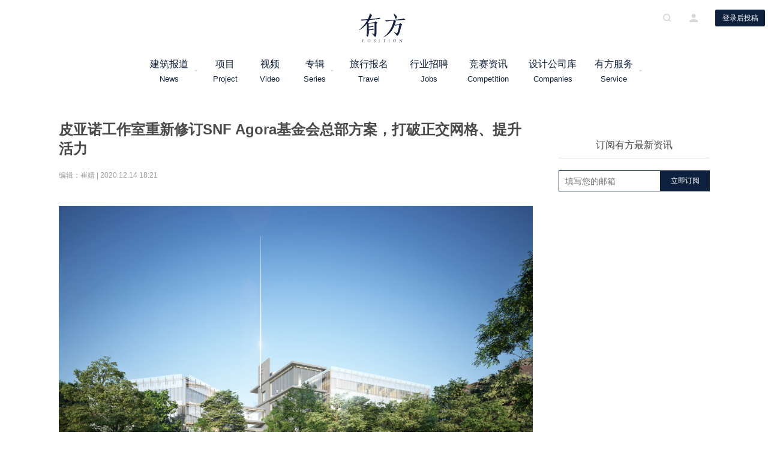

--- FILE ---
content_type: text/html; charset=UTF-8
request_url: https://www.archiposition.com/items/20201214042238
body_size: 14880
content:
<!DOCTYPE html>
<html lang="zh-CN" class="no-js no-svg Lintvo">
<head>
<meta charset="UTF-8">
<meta name="description" content="有方，做最好的建筑文化机构。主要业务包括媒体、旅行、空间研究、策划、策展、出版等。邮件：info@archiposition.com">
<meta name="keywords" content="有方, 有方空间, 建筑旅行, 建筑新闻, 游学旅行, 建筑招聘, 建筑资讯, 招标竞赛, 高品质建筑门户">
<meta name="generator" content="archiposition.com">
<meta name="author" content="Dianzhantech, Lintvo">
<meta http-equiv="X-UA-Compatible" content="IE=edge,chrome=1">
<meta name="application-name" content="有方">
<meta name="apple-mobile-web-app-title" content="有方">
<link rel="icon" type="image/png" href="https://www.archiposition.com/wp-content/themes/youfang/assets/images/favicon.ico">
<link href="https://www.archiposition.com/wp-content/themes/youfang/assets/styles/font-awesome.min.css" rel="stylesheet">
<link href="https://www.archiposition.com/wp-content/themes/youfang/assets/styles/swiper.min.css" rel="stylesheet">
<link href="/wp-content/themes/youfang/assets/styles/iconfont.css" rel="stylesheet">
<link href="/wp-content/themes/youfang/assets/styles/easydropdown.metro.css" rel="stylesheet">
<link href="/wp-content/themes/youfang/assets/styles/fix.css" rel="stylesheet">
<link href="https://www.archiposition.com/wp-content/themes/youfang/assets/css/shareicon.min.css" rel="stylesheet">
<script>(function(html){html.className =html.className.replace(/\bno-js\b/,'js')})(document.documentElement);</script>
<title>皮亚诺工作室重新修订SNF Agora基金会总部方案，打破正交网格、提升活力 &#8211; 有方</title>
<link rel='dns-prefetch' href='//www.archiposition.com' />
<link rel='dns-prefetch' href='//s.w.org' />
<script type="text/javascript">window._wpemojiSettings ={"baseUrl":"https:\/\/s.w.org\/images\/core\/emoji\/2.3\/72x72\/","ext":".png","svgUrl":"https:\/\/s.w.org\/images\/core\/emoji\/2.3\/svg\/","svgExt":".svg","source":{"concatemoji":"\/\/www.archiposition.com\/wp-includes\/js\/wp-emoji-release.min.js"}};!function(a,b,c){function d(a){var b,c,d,e,f=String.fromCharCode;if(!k||!k.fillText)return!1;switch(k.clearRect(0,0,j.width,j.height),k.textBaseline="top",k.font="600 32px Arial",a){case"flag":return k.fillText(f(55356,56826,55356,56819),0,0),b=j.toDataURL(),k.clearRect(0,0,j.width,j.height),k.fillText(f(55356,56826,8203,55356,56819),0,0),c=j.toDataURL(),b!==c&&(k.clearRect(0,0,j.width,j.height),k.fillText(f(55356,57332,56128,56423,56128,56418,56128,56421,56128,56430,56128,56423,56128,56447),0,0),b=j.toDataURL(),k.clearRect(0,0,j.width,j.height),k.fillText(f(55356,57332,8203,56128,56423,8203,56128,56418,8203,56128,56421,8203,56128,56430,8203,56128,56423,8203,56128,56447),0,0),c=j.toDataURL(),b!==c);case"emoji4":return k.fillText(f(55358,56794,8205,9794,65039),0,0),d=j.toDataURL(),k.clearRect(0,0,j.width,j.height),k.fillText(f(55358,56794,8203,9794,65039),0,0),e=j.toDataURL(),d!==e}return!1}function e(a){var c=b.createElement("script");c.src=a,c.defer=c.type="text/javascript",b.getElementsByTagName("head")[0].appendChild(c)}var f,g,h,i,j=b.createElement("canvas"),k=j.getContext&&j.getContext("2d");for(i=Array("flag","emoji4"),c.supports={everything:!0,everythingExceptFlag:!0},h=0;h<i.length;h++)c.supports[i[h]]=d(i[h]),c.supports.everything=c.supports.everything&&c.supports[i[h]],"flag"!==i[h]&&(c.supports.everythingExceptFlag=c.supports.everythingExceptFlag&&c.supports[i[h]]);c.supports.everythingExceptFlag=c.supports.everythingExceptFlag&&!c.supports.flag,c.DOMReady=!1,c.readyCallback=function(){c.DOMReady=!0},c.supports.everything||(g=function(){c.readyCallback()},b.addEventListener?(b.addEventListener("DOMContentLoaded",g,!1),a.addEventListener("load",g,!1)):(a.attachEvent("onload",g),b.attachEvent("onreadystatechange",function(){"complete"===b.readyState&&c.readyCallback()})),f=c.source||{},f.concatemoji?e(f.concatemoji):f.wpemoji&&f.twemoji&&(e(f.twemoji),e(f.wpemoji)))}(window,document,window._wpemojiSettings);</script>
<style type="text/css">img.wp-smiley,img.emoji{display:inline !important;border:none !important;box-shadow:none !important;height:1em !important;width:1em !important;margin:0 .07em !important;vertical-align:-0.1em !important;background:none !important;padding:0 !important;}</style>
<link rel='stylesheet' id='twentyseventeen-style-css' href='//www.archiposition.com/wp-content/themes/youfang/style.css?ver=4.8.3' type='text/css' media='all' />
<script type='text/javascript' src='//www.archiposition.com/wp-includes/js/jquery/jquery.js?ver=1.12.4'></script>
<script type='text/javascript' src='//www.archiposition.com/wp-includes/js/jquery/jquery-migrate.min.js?ver=1.4.1'></script>
<meta name="description" content="其中一个体量更加突出，如同大学和周围社区的灯塔。" /><link rel='https://api.w.org/' href='https://www.archiposition.com/wp-json/' />
<link rel="EditURI" type="application/rsd+xml" title="RSD" href="https://www.archiposition.com/xmlrpc.php?rsd" />
<link rel="wlwmanifest" type="application/wlwmanifest+xml" href="https://www.archiposition.com/wp-includes/wlwmanifest.xml" />
<link rel='prev' title='奇普菲尔德事务所新作：苏黎世Kunsthaus博物馆扩建，稳重的实体' href='https://www.archiposition.com/items/20201214032747' />
<link rel='next' title='MAD设计，亚布力企业家论坛永久会址揭牌' href='https://www.archiposition.com/items/c468492fb6' />
<link rel="canonical" href="https://www.archiposition.com/items/20201214042238" />
<link rel='shortlink' href='https://www.archiposition.com/?p=173002' />
<script>var _hmt =_hmt ||[];(function() {var hm =document.createElement("script");hm.src ="https://hm.baidu.com/hm.js?c4c13bdd1ad32cc1f481de31c4ec95ca";var s =document.getElementsByTagName("script")[0];s.parentNode.insertBefore(hm,s);})();</script>
</head>
<body class="items-template-default single single-items postid-173002 has-header-image has-sidebar colors-light">
<div class="yf-header yf-header-default">
<div class="yf-container">
<a href="/"><img src="http://staticimage.archiposition.com/logo.svg" class="yf-menu-logo" alt="有方" /></a>
<div class="yf-header-center" style="width: 840px; margin-left: 230px">
<div class="yf-header-logo">
<a href="/"><img src="http://staticimage.archiposition.com/logo.svg" class="yf-logo" alt="有方" /></a>
<h1 class="display-none" style="display: none;">有方 - 高品质建筑资讯门户</h1>
</div>
<div class="header-menu">
<div class="header-menu-list">
<div class="header-menu-item clearfix">
<a href="/category/4">建筑报道<span>News</span></a>
<i class="icon-drop-down"></i>
<div class="header-dropdown-list">
<a href="/category/1674" class="header-dropdown-item">资讯</a>
<a href="/category/1675" class="header-dropdown-item">项目</a>
<a href="/category/1676" class="header-dropdown-item">人物</a>
<a href="/category/1677" class="header-dropdown-item">深度</a>
<a href="/category/1678" class="header-dropdown-item">旅行</a>
</div>
</div>
<div class="header-menu-item clearfix" style="width: 75px">
<a href="/category/1675">项目<span>Project</span></a>
</div>
<div class="header-menu-item clearfix" style="width: 75px">
<a href="/videos">视频<span>Video</span></a>
</div>
<div class="header-menu-item album clearfix" style="width: 75px">
<a href="/category/9">专辑<span>Series</span></a>
<i class="icon-drop-down"></i>
<div class="header-dropdown-list" style="
                            width: 1260px;
                            left: -472px;
                            padding: 18px;
                            background: rgb(255, 255, 255);">
<div class="album-box">
<a href="/category/1698" class="header-dropdown-item main-item" style="display: inline-block;
                                            width: auto;
                                            text-align: center;
                                            padding: 13px 25px;
                                            margin-right: 13px;
                                            border: 1px solid #595959;
                                            font-size: 14px;
                                            line-height: 1;
                                            height: 42px;">有方讲座</a>
<a href="/category/4096" class="header-dropdown-item main-item" style="display: inline-block;
                                            width: auto;
                                            text-align: center;
                                            padding: 13px 25px;
                                            margin-right: 13px;
                                            border: 1px solid #595959;
                                            font-size: 14px;
                                            line-height: 1;
                                            height: 42px;">经典再读</a>
<a href="/category/4098" class="header-dropdown-item main-item" style="display: inline-block;
                                            width: auto;
                                            text-align: center;
                                            padding: 13px 25px;
                                            margin-right: 13px;
                                            border: 1px solid #595959;
                                            font-size: 14px;
                                            line-height: 1;
                                            height: 42px;">建筑地图</a>
<a href="/category/25" class="header-dropdown-item main-item" style="display: inline-block;
                                            width: auto;
                                            text-align: center;
                                            padding: 13px 25px;
                                            margin-right: 13px;
                                            border: 1px solid #595959;
                                            font-size: 14px;
                                            line-height: 1;
                                            height: 42px;">建筑师在做什么</a>
<a href="/category/1690" class="header-dropdown-item main-item" style="display: inline-block;
                                            width: auto;
                                            text-align: center;
                                            padding: 13px 25px;
                                            margin-right: 13px;
                                            border: 1px solid #595959;
                                            font-size: 14px;
                                            line-height: 1;
                                            height: 42px;">中国建筑摄影师</a>
<a href="/category/4097" class="header-dropdown-item main-item" style="display: inline-block;
                                            width: auto;
                                            text-align: center;
                                            padding: 13px 25px;
                                            margin-right: 13px;
                                            border: 1px solid #595959;
                                            font-size: 14px;
                                            line-height: 1;
                                            height: 42px;">设计酒店</a>
<a href="/category/1689" class="header-dropdown-item main-item" style="display: inline-block;
                                            width: auto;
                                            text-align: center;
                                            padding: 13px 25px;
                                            margin-right: 13px;
                                            border: 1px solid #595959;
                                            font-size: 14px;
                                            line-height: 1;
                                            height: 42px;">中国年轻建筑事务所</a>
<a href="/category/1685" class="header-dropdown-item main-item" style="display: inline-block;
                                            width: auto;
                                            text-align: center;
                                            padding: 13px 25px;
                                            border: 1px solid #595959;
                                            font-size: 14px;
                                            line-height: 1;
                                            height: 42px;">中国空间研究计划</a>
<hr style="border: 0.5px solid #898989; width: 100%; margin: 15px 0 5px 0;" />
<a href="/category/1686" class="header-dropdown-item second-item" style="display: inline-block;
                                            width: auto;
                                            text-align: center;
                                            margin-right: 11px;
                                            padding: 8px 25px;
                                            border: 1px solid #999;
                                            border-radius: 17px;
                                            font-size: 13px;
                                            line-height: 1;
                                            height: 32px;">建筑新力量</a>
<a href="/category/8527" class="header-dropdown-item second-item" style="display: inline-block;
                                            width: auto;
                                            text-align: center;
                                            margin-right: 11px;
                                            padding: 8px 25px;
                                            border: 1px solid #999;
                                            border-radius: 17px;
                                            font-size: 13px;
                                            line-height: 1;
                                            height: 32px;">事务所kù</a>
<a href="/category/4101" class="header-dropdown-item second-item" style="display: inline-block;
                                            width: auto;
                                            text-align: center;
                                            margin-right: 11px;
                                            padding: 8px 25px;
                                            border: 1px solid #999;
                                            border-radius: 17px;
                                            font-size: 13px;
                                            line-height: 1;
                                            height: 32px;">建筑绘</a>
<a href="/category/4168" class="header-dropdown-item second-item" style="display: inline-block;
                                            width: auto;
                                            text-align: center;
                                            margin-right: 11px;
                                            padding: 8px 25px;
                                            border: 1px solid #999;
                                            border-radius: 17px;
                                            font-size: 13px;
                                            line-height: 1;
                                            height: 32px;">沉默的群星</a>
<a href="/category/6259" class="header-dropdown-item second-item" style="display: inline-block;
                                            width: auto;
                                            text-align: center;
                                            margin-right: 11px;
                                            padding: 8px 25px;
                                            border: 1px solid #999;
                                            border-radius: 17px;
                                            font-size: 13px;
                                            line-height: 1;
                                            height: 32px;">金秋野专栏</a>
<a href="/category/4167" class="header-dropdown-item second-item" style="display: inline-block;
                                            width: auto;
                                            text-align: center;
                                            margin-right: 11px;
                                            padding: 8px 25px;
                                            border: 1px solid #999;
                                            border-radius: 17px;
                                            font-size: 13px;
                                            line-height: 1;
                                            height: 32px;">有方 x 丹行道</a>
<a href="/category/4169" class="header-dropdown-item second-item" style="display: inline-block;
                                            width: auto;
                                            text-align: center;
                                            margin-right: 11px;
                                            padding: 8px 25px;
                                            border: 1px solid #999;
                                            border-radius: 17px;
                                            font-size: 13px;
                                            line-height: 1;
                                            height: 32px;">有方 x 一言一吾</a>
<a href="/category/7272" class="header-dropdown-item second-item" style="display: inline-block;
                                            width: auto;
                                            text-align: center;
                                            margin-right: 11px;
                                            padding: 8px 25px;
                                            border: 1px solid #999;
                                            border-radius: 17px;
                                            font-size: 13px;
                                            line-height: 1;
                                            height: 32px;">“我开事务所”</a>
<a href="/category/10344" class="header-dropdown-item second-item" style="display: inline-block;
                                            width: auto;
                                            text-align: center;
                                            margin-right: 11px;
                                            padding: 8px 25px;
                                            border: 1px solid #999;
                                            border-radius: 17px;
                                            font-size: 13px;
                                            line-height: 1;
                                            height: 32px;">张弛 | 建筑师的取景框</a>
<a href="/category/1687" class="header-dropdown-item second-item" style="display: inline-block;
                                            width: auto;
                                            text-align: center;
                                            margin-right: 11px;
                                            padding: 8px 25px;
                                            border: 1px solid #999;
                                            border-radius: 17px;
                                            font-size: 13px;
                                            line-height: 1;
                                            height: 32px;">建筑5分钟</a>
</div>
</div>
</div>
<div class="header-menu-item clearfix" style="width: 100px">
<a href="/category/5">旅行报名<span>Travel</span></a>
</div>
<div class="header-menu-item clearfix" style="width: 100px">
<a href="/category/2">行业招聘<span>Jobs</span></a>
</div>
<div class="header-menu-item clearfix" style="width: 100px">
<a href="/category/5064">竞赛资讯<span>Competition</span></a>
</div>
<div class="header-menu-item clearfix" style="width: 110px">
<a href="/companies">设计公司库<span>Companies</span></a>
</div>
<div class="header-menu-item clearfix" style="width: 100px">
<a href="/service/">有方服务<span>Service</span></a>
<i class="icon-drop-down"></i>
<div class="header-dropdown-list">
<a href="/items/competition" class="header-dropdown-item">招标竞赛组织</a>
<a href="/items/spaceresearch" class="header-dropdown-item">空间研究</a>
<a href="/items/customize" class="header-dropdown-item">旅行定制</a>
<a href="/items/20180525080701" class="header-dropdown-item">策划</a>
<a href="/items/20180530191342" class="header-dropdown-item">策展</a>
<a href="/items/20180527092142" class="header-dropdown-item">图书出版</a>
<a href="/items/jobservice" class="header-dropdown-item">招聘投放</a>
<a href="/items/20180528083806" class="header-dropdown-item">媒体推广</a>
<a href="/items/20180527092602" class="header-dropdown-item">场地租赁</a>
</div>
</div>
</div>
</div>
</div>
<div class="header-opts">
<i class="iconfont icon-search"></i>
<i class="iconfont icon-me"></i>
<button class="button-default button-apply-no">登录后投稿</button>
</div>
</div>
</div>
<div class="yf-modal-container yf-search-container">
<div class="yf-modal-cover"></div>
<div class="yf-modal-content search-wrapper-default">
<i class="iconfont icon-delete modal-close"></i>
<div class="search-wrapper">
<img alt="关闭" src="http://staticimage.archiposition.com/logo.png" class="modal-logo" />
<div class="search-input-wrapper">
<input type="text" name="" placeholder="请输入关键词" class="search-input" maxlength="40"/>
<i class="iconfont icon-search"></i>
</div>
<div class="search-tag">
<div class="search-tag-label">
<i class="icon-tag"></i>
<span>热门标签</span>
</div>
<div class="search-tag-list">
<a class="search-tag-item" href="">
中国空间研究计划 </a>
<a class="search-tag-item" href="">
建筑师在做什么 </a>
<a class="search-tag-item" href="">
建筑师访谈 </a>
<a class="search-tag-item" href="">
建筑讲座 </a>
<a class="search-tag-item" href="">
有方招聘 </a>
<a class="search-tag-item" href="">
行走中的建筑学 </a>
<a class="search-tag-item" href="">
项目 </a>
<a class="search-tag-item" href="">
视频 </a>
</div>
</div>
<div class="search-tab">
<div class="search-tab-list">
<div class="search-tab-item search-tab-item-active">
<span>全部</span>
</div>
<div class="search-tab-item">
<span>文章</span>
</div>
<div class="search-tab-item">
<span>视频</span>
</div>
<div class="search-tab-item">
<span>旅行报名</span>
</div>
<div class="search-tab-item">
<span>招聘信息</span>
</div>
<div class="search-tab-item">
<span>有方服务</span>
</div>
</div>
</div>
<div class="search-filter">
<div class="search-filter-list">
<div class="search-filter-item search-filter-item-active">按发布时间</div>
<div class="search-filter-item">按浏览量</div>
<div class="search-filter-item">按收藏量</div>
</div>
<div class="search-filter-tip">含<span class="search-count"></span>条搜索结果</div>
</div>
<div class="spinner" style="margin-top: 130px;"></div>
<div class="search-result">
<div class="search-article-list">
</div>
<div class="pagination" id="IndexPagination"></div>
<div class="search-result-empty">
<img src="http://staticimage.archiposition.com/no-result%402x.png" alt="暂无数据" />
<p>很抱歉，没有找到 “<span class="search-keyword"></span>” 相关结果</p>
<p>请修改或者尝试其他搜索词</p>
</div>
</div>
</div>
</div>
</div>
<div class="yf-modal-container yf-sign-container">
<div class="yf-modal-cover"></div>
<div class="yf-modal-content">
<i class="iconfont icon-delete modal-close"></i>
<div class="sign-wrapper">
<img src="http://staticimage.archiposition.com/logo.png" class="modal-logo" alt="关闭" />
<div class="sign-tab">
<div class="sign-tab-list">
<div class="sign-tab-item sign-tab-item-active">
<span>登录</span>
</div>
<div class="sign-tab-item">
<span>注册</span>
</div>
</div>
<div class="authorize-tab-list">
<div class="authorize-tab-item authorize-tab-item-active">
<span></span>
</div>
</div>
<div class="sign-content-list">
<div class="sign-content-item">
<div class="sign-input-box signin-phone-box">
<div class="sign-input-wrapper">
<i class="iconfont icon-account"></i>
<input type="text" name="" placeholder="用户名/手机号码" />
</div>
<div class="input-error"></div>
</div>
<div class="sign-input-box signin-password-box">
<div class="sign-input-wrapper">
<i class="iconfont icon-key"></i>
<input type="password" name="" placeholder="密码" />
</div>
<div class="input-error"></div>
</div>
<div class="sign-forget-psw">忘记密码</div>
<div class="button-default button-sign button-signup">立即登录</div>
<div class="sign-ways">
<div class="sign-ways-text">其他登录方式</div>
<div class="sign-ways-list">
<div class="sign-ways-item">
<i class="iconfont icon-weibo"></i>
</div>
<div class="sign-ways-item">
<i class="iconfont icon-wechat"></i>
</div>
<div class="sign-ways-item">
<i class="iconfont icon-qq"></i>
</div>
</div>
</div>
</div>
<div class="sign-content-item">
<div class="sign-input-box sign-input-error">
<div class="sign-input-wrapper">
<select class="sign-select dropdown" id="signSelect" data-settings='{"cutOff":7}'>
<option value="86" selected="selected" label="香港 (+852)">中国大陆(+86)</option>
<option value="852" label="香港 (+852)">香港 (+852)</option>
<option value="853" label="澳门 (+853)">澳门 (+853)</option>
<option value="886" label="台湾 (+886)">台湾 (+886)</option>
<option value="60" label="马来西亚 (+60)">马来西亚 (+60)</option>
<option value="63" label="菲律宾 (+63)">菲律宾 (+63)</option>
<option value="65" label="新加坡 (+65)">新加坡 (+65)</option>
<option value="66" label="泰国 (+66)">泰国 (+66)</option>
<option value="81" label="日本 (+81)">日本 (+81)</option>
<option value="82" label="韩国 (+82)">韩国 (+82)</option>
<option value="91" label="印度 (+91)">印度 (+91)</option>
<option value="7" label="俄罗斯 (+7)">俄罗斯 (+7)</option>
<option value="30" label="希腊 (+30)">希腊 (+30)</option>
<option value="31" label="荷兰 (+31)">荷兰 (+31)</option>
<option value="34" label="西班牙 (+34)">西班牙 (+34)</option>
<option value="41" label="瑞士 (+41)">瑞士 (+41)</option>
<option value="45" label="丹麦 (+45)">丹麦 (+45)</option>
<option value="46" label="瑞典 (+46)">瑞典 (+46)</option>
<option value="47" label="挪威 (+47)">挪威 (+47)</option>
<option value="351" label="葡萄牙 (+351)">葡萄牙 (+351)</option>
<option value="61" label="澳大利亚 (+61)">澳大利亚 (+61)</option>
<option value="64" label="新西兰 (+64)">新西兰 (+64)</option>
<option value="1" label="美国 (+1)">美国 (+1)</option>
<option value="1" label="加拿大 (+1)">加拿大 (+1)</option>
<option value="44" label="英国 (+44)">英国 (+44)</option>
<option value="49" label="德国 (+49)">德国 (+49)</option>
<option value="39" label="意大利 (+39)">意大利 (+39)</option>
<option value="33" label="法国 (+33)">法国 (+33)</option>
<option value="52" label="墨西哥 (+52)">墨西哥 (+52)</option>
<option value="54" label="阿根廷 (+54)">阿根廷 (+54)</option>
<option value="55" label="巴西 (+55)">巴西 (+55)</option>
</select>
</div>
</div>
<div class="sign-input-box sign-phone-box">
<div class="sign-input-wrapper">
<i class="iconfont icon-account"></i>
<input class="sign-phone" type="text" name="" placeholder="手机号码" />
</div>
<div class="input-error"></div>
</div>
<div class="sign-input-box sign-code-box">
<div class="sign-input-wrapper sign-code-wrapper">
<input class="sign-code" type="text" name="" placeholder="验证码" />
<button class="button-default button-get-code get-signup-code">获取验证码</button>
</div>
<div class="input-error"></div>
</div>
<div class="sign-input-box sign-pass-box">
<div class="sign-input-wrapper">
<i class="iconfont icon-key"></i>
<input class="password" type="password" name="" placeholder="输入密码" />
</div>
<div class="input-error"></div>
</div>
<div class="sign-input-box sign-confirm-box">
<div class="sign-input-wrapper">
<i class="iconfont icon-key"></i>
<input class="confirm" type="password" name="" placeholder="确认密码" />
</div>
<div class="input-error"></div>
</div>
<div class="button-default button-sign button-signin">立即注册</div>
</div>
<div class="auth-back">返回</div>
</div>
</div>
<div class="forget-psw-tab">
<div class="forget-tab-list">
<div class="forget-tab-item sign-tab-item-active">
<span>忘记密码</span>
</div>
</div>
<div class="forget-psw-content">
<div class="sign-input-box sign-input-error">
<div class="sign-input-wrapper">
<select class="sign-select dropdown" data-settings='{"cutOff":7}'>
<option value="86" selected="selected" label="中国大陆(+86)">中国大陆(+86)</option>
<option value="852" label="香港 (+852)">香港 (+852)</option>
<option value="853" label="澳门 (+853)">澳门 (+853)</option>
<option value="886" label="台湾 (+886)">台湾 (+886)</option>
<option value="60" label="马来西亚 (+60)">马来西亚 (+60)</option>
<option value="63" label="菲律宾 (+63)">菲律宾 (+63)</option>
<option value="65" label="新加坡 (+65)">新加坡 (+65)</option>
<option value="66" label="泰国 (+66)">泰国 (+66)</option>
<option value="81" label="日本 (+81)">日本 (+81)</option>
<option value="82" label="韩国 (+82)">韩国 (+82)</option>
<option value="91" label="印度 (+91)">印度 (+91)</option>
<option value="7" label="俄罗斯 (+7)">俄罗斯 (+7)</option>
<option value="30" label="希腊 (+30)">希腊 (+30)</option>
<option value="31" label="荷兰 (+31)">荷兰 (+31)</option>
<option value="34" label="西班牙 (+34)">西班牙 (+34)</option>
<option value="41" label="瑞士 (+41)">瑞士 (+41)</option>
<option value="45" label="丹麦 (+45)">丹麦 (+45)</option>
<option value="46" label="瑞典 (+46)">瑞典 (+46)</option>
<option value="47" label="挪威 (+47)">挪威 (+47)</option>
<option value="351" label="葡萄牙 (+351)">葡萄牙 (+351)</option>
<option value="61" label="澳大利亚 (+61)">澳大利亚 (+61)</option>
<option value="64" label="新西兰 (+64)">新西兰 (+64)</option>
<option value="1" label="美国 (+1)">美国 (+1)</option>
<option value="1" label="加拿大 (+1)">加拿大 (+1)</option>
<option value="44" label="英国 (+44)">英国 (+44)</option>
<option value="49" label="德国 (+49)">德国 (+49)</option>
<option value="39" label="意大利 (+39)">意大利 (+39)</option>
<option value="33" label="法国 (+33)">法国 (+33)</option>
<option value="52" label="墨西哥 (+52)">墨西哥 (+52)</option>
<option value="54" label="阿根廷 (+54)">阿根廷 (+54)</option>
<option value="55" label="巴西 (+55)">巴西 (+55)</option>
</select>
</div>
</div>
<div class="sign-input-box forget-phone-box">
<div class="sign-input-wrapper">
<i class="iconfont icon-phone"></i>
<input type="text" name="" placeholder="手机号码" />
</div>
<div class="input-error"></div>
</div>
<div class="sign-input-box forget-code-box">
<div class="sign-input-wrapper sign-code-wrapper">
<input type="text" name="" placeholder="验证码" />
<button class="button-default button-get-code get-forget-code">获取验证码</button>
</div>
<div class="input-error"></div>
</div>
<div class="sign-input-box forget-password-box">
<div class="sign-input-wrapper">
<i class="iconfont icon-key"></i>
<input type="password" name="password" placeholder="输入密码" />
</div>
<div class="input-error"></div>
</div>
<div class="sign-input-box forget-confirm-box">
<div class="sign-input-wrapper">
<i class="iconfont icon-key"></i>
<input type="password" name="" placeholder="确认密码" />
</div>
<div class="input-error"></div>
</div>
<div class="button-default button-sign button-reset">确认修改</div>
<div class="forget-psw-back">返回</div>
</div>
</div>
<div class="authorize-tab">
<div class="authorize-opes">
<div class="authorize-tab-list">
<div class="authorize-tab-item authorize-tab-item-active">
<span>请登录需要关联的有方账号</span>
</div>
</div>
<div class="authorize-content">
<div class="authorize-avatar-wrapper">
<img src="" class="authorize-avatar" alt="">
<div class="authorize-avatar-cover"></div>
</div>
<div class="button-default button-bind">关联新账号</div>
<div class="authorize-bind-text">关联已有账号</div>
</div>
</div>
</div>
</div>
</div>
</div>
<style>.service-tab-item{white-space:nowrap;overflow:hidden;text-overflow:ellipsis;}.detail-content .p1{min-height:30px;}</style>
<div class="detail-container post-detail" data-id="173002">
<div class="detail-left rich-text">
<div class="detail-content">
<h1 class="user-content-item" style="display: none;">皮亚诺工作室重新修订SNF Agora基金会总部方案，打破正交网格、提升活力</h1>
<div class="detail-title">皮亚诺工作室重新修订SNF Agora基金会总部方案，打破正交网格、提升活力</div>
<div class="detail-tip">
编辑：崔婧 |
2020.12.14 18:21
</div>
<figure id="attachment_173008" style="width: 2000px" class="wp-caption aligncenter"><img class="wp-image-173008 size-full" src="https://image.archiposition.com/2020/12/20201214170726youfang33.jpg" alt="" width="2000" height="1411" /><figcaption class="wp-caption-text">©RPBW</figcaption></figure><p class="p1">本周，伦佐·皮亚诺建筑工作室公布了其最新的美国项目方案。新建筑位于巴尔的摩的约翰·霍普金斯大学，为SNF Agora基金会总部。</p><p class="p1">&nbsp;</p><figure id="attachment_173007" style="width: 2000px" class="wp-caption aligncenter"><img class="wp-image-173007 size-full" src="https://image.archiposition.com/2020/12/20201214170724youfang79.jpg" alt="" width="2000" height="1426" /><figcaption class="wp-caption-text">©RPBW</figcaption></figure><p class="p1">这一版方案是2019年9月展示方案的改进版本。相较于之前正交网格内的两个体量，新的方案将其中一个体量旋转了45度、另外，原先架空的中心部分变得更短，下方的开放空间被围合起来，形成一个咖啡厅，如同一个独立的建筑，使整体更有活力。</p><p class="p1">&nbsp;</p><figure id="attachment_173006" style="width: 2000px" class="wp-caption aligncenter"><img class="wp-image-173006 size-full" src="https://image.archiposition.com/2020/12/20201214170722youfang11.jpg" alt="" width="2000" height="1230" /><figcaption class="wp-caption-text">©RPBW</figcaption></figure><p class="p1">这一手法也在设计中引入了一条对角线路径，为两个体量提供了清晰的通道，加强了与主校园的视觉联系，更好地融入景观；并且使其中一个体量更加突出，如同大学和周围社区的灯塔。</p><p class="p1">&nbsp;</p><figure id="attachment_173005" style="width: 2000px" class="wp-caption aligncenter"><img class="wp-image-173005 size-full" src="https://image.archiposition.com/2020/12/20201214170718youfang49.jpg" alt="" width="2000" height="1500" /><figcaption class="wp-caption-text">©RPBW</figcaption></figure><p class="p3"><strong>参考资料</strong></p><p class="p3">https://www.archpaper.com/2020/12/renzo-piano-glassy-100-million-addition-to-the-johns-hopkins-campus-gets-the-go-ahead/</p><p class="p1">&nbsp;</p><hr /><p class="p1">&nbsp;</p><p class="p3">本文由有方编辑整理，欢迎转发，禁止以有方编辑版本转载。图片除注明外均源自网络，版权归原作者所有。若有涉及任何版权问题，请及时和我们联系，我们将尽快妥善处理。联系电话：0755-86148369；邮箱info@archiposition.com</p>
</div>
<div class="detail-keyword">
<div class="detail-keyword-title">关键词：</div>
<div class="detail-keyword-list">
<div class="detail-keyword-item">
伦佐·皮亚诺建筑工作室 </div>
<div class="detail-keyword-item">
资讯 </div>
<div class="detail-keyword-item">
霍普金斯大学SNF Agora基金会总部 </div>
</div>
</div>
<div class="detail-social">
<div class="detail-social-wrapper do-like">
<i class="icon-up"></i>
<span>0</span>
</div>
<div class="detail-social-wrapper required-login">
<i class="icon-collect-white"></i>
<span>0</span>
</div>
</div>
<div class="detail-comment-container">
<div class="detail-comment">
<div class="detail-comment-info">
<div class="detail-comment-wrapper">
<i class="iconfont icon-comment"></i>
<span>0</span>
</div>
</div>
<div id="share-2"></div>
<script></script>
</div>
<div class="previous_next" style="    line-height: 2;
    margin-top: 15px;"> <p>上一篇：<a href="https://www.archiposition.com/items/20201214032747" rel="prev">奇普菲尔德事务所新作：苏黎世Kunsthaus博物馆扩建，稳重的实体</a></p>
<p>下一篇：<a href="https://www.archiposition.com/items/c468492fb6" rel="next">MAD设计，亚布力企业家论坛永久会址揭牌</a></p>
</div>
<div class="detail-comment-label">参与评论</div>
<div class="detail-comment-form">
<textarea placeholder="登录后参与评论"></textarea>
<div class="detail-comment-submit">
<button class="required-login">登录评论</button>
<div class="comment-tips"></div>
</div>
</div>
<script id="tpl" type="text/tpl">
					<div class="detail-comment-form reply-form">
						<input value type="hidden">
						<textarea></textarea>
						<div class="detail-comment-submit">
							<button>回复</button>
							<div class="comment-tips"></div>
						</div>
					</div>
				</script>
<input type="hidden" class="comment-parent" value="0">
<div class="detail-comment-list">
</div>
</div>
<div class="imgmask">
<img src="" alt="" class="bigimg">
<div class="mask">
<i class="iconfont icon-delete modal-close"></i>
</div>
</div>
</div>
<div class="detail-right">
<div class="yf-card">
<div class="service-tab-list">
</div>
</div>
<div class="yf-card">
</div>
<div class="yf-card">
<div class="yf-card-title">订阅有方最新资讯</div>
<div class="yf-subscribe">
<div class="yf-subscribe-wrapper">
<input type="text" name="" placeholder="填写您的邮箱" />
<button class="button-default button-subscribe">立即订阅</button>
</div>
</div>
</div>
</div>
</div>
<div class="yf-modal-container yf-buy-recruits-container">
<div class="yf-modal-cover"></div>
<div class="yf-modal-content">
<i class="iconfont icon-delete modal-close"></i>
</div>
</div>
</div>
<script type="text/javascript" src="https://www.archiposition.com/wp-content/themes/youfang/assets/js/jquery.min.js"></script>
<script type="text/javascript" src="/zoom.js"></script>
<script>var domain =location.protocol;console.log(domain);$(document).ready(function(){var obj =new zoom('mask','bigimg','detail-content img');obj.init();})
</script>
<script src="https://res.wx.qq.com/open/js/jweixin-1.3.2.js"></script>
<script>$(function a() {var ajaxurl ='/Share/shareAPI.php';var query =new Object();var urll =location.href.split('#')[0];query.urll =$.trim(urll);query.post_type ="json";$.ajax({url:ajaxurl,data:query,type:"POST",dataType:"json",success:function (ress) {wx.config({debug:false,appId:ress.appid,timestamp:ress.timestamp,nonceStr:ress.nonceStr,signature:ress.signature,jsApiList:['onMenuShareTimeline','onMenuShareAppMessage']
});wx.ready(function () {var shareData ={title:"皮亚诺工作室重新修订SNF Agora基金会总部方案，打破正交网格、提升活力",desc:"其中一个体量更加突出，如同大学和周围社区的灯塔。",link:"https://www.archiposition.com/items/20201214042238",imgUrl:'https://youfang-storage.oss-cn-hangzhou.aliyuncs.com/2020/12/20201214170726youfang33.jpg?x-oss-process=image/resize,m_fill,w_300,h_300',success:function(){console.log('success');}
};wx.onMenuShareAppMessage(shareData);wx.onMenuShareTimeline(shareData);});wx.error(function (res) {console.log(res.errMsg);});},error:function () {console.log("通信失败");}
});})
 </script>
<div class="yf-footer">
<div class="yf-container">
<img alt="有方" src="http://staticimage.archiposition.com/footer-logo.png" class="footer-logo" />
<div class="footer-detail">
<div class="footer-links">
<a href="/about/">关于有方</a>
<a href="/join/">加入我们</a>
<a href="/partner/">合作伙伴</a>
<a href="/copyright/">版权说明</a>
<a href="/help-center/">帮助中心</a>
<a href="/contact/">联系有方</a>
</div>
<link rel="stylesheet" href="/wp-content/themes/youfang/assets/font/iconfont.css">
<p class="footer-copyright">© 2016-2026 www.archiposition.com | All rights reserved</p>
<div class="footer-share">
<span>版权所有有方 <a href="http://www.miitbeian.gov.cn" target="_blank" style="display:initial; margin:0; color:#FFF;">粤ICP备13041838号</a></span>
<a href="https://weibo.com/u/6440031249" target="_blank" class="icon-share-weibo" data-cmd="tsina" title="新浪微博"></a>
<a href="https://weibo.com/archiposition" target="_blank" class="icon-share-weibo" data-cmd="tsina" title="新浪微博"></a>
<a href="https://space.bilibili.com/423353898" target="_blank" class="icon" data-cmd="" title="bilibili">
<svg t="1731573757281" class="icon" viewBox="0 0 1024 1024" version="1.1" xmlns="http://www.w3.org/2000/svg" p-id="13331" width="16" height="16"><path d="M158.631483 0h706.737034c87.352138 0 158.631483 71.279345 158.631483 158.631483v706.737034c0 87.352138-71.279345 158.631483-158.631483 158.631483H158.631483c-87.352138 0-158.631483-71.279345-158.631483-158.631483V158.631483C0 71.279345 71.279345 0 158.631483 0zM131.377616 701.612375c8.851683 2.795268 48.21838-0.931756 59.166515-2.56233 18.402184-2.562329 35.872611-5.823476 53.1101-10.948134 34.242038-10.249318 90.147407-38.434941 86.187443-73.375796-2.32939-20.032757-39.366697-33.77616-56.138307-39.832575-25.157416-9.317561-67.785259-17.00455-96.203822-14.908099l-12.811647 1.164695h-0.232939l-0.698817-0.465878c-2.562329-0.931756-8.152866-76.636943-8.618744-85.255687-2.096451-33.77616-5.124659-101.095541-2.795269-135.337579 0.465878-3.727025 0.465878-7.686988 0.465878-11.414013 0-8.618744 2.32939-10.482257-21.896269-0.465878l-40.99727 16.771611c-7.686988 3.028207-6.289354 0.465878-1.164695 25.623293 17.237489 84.090992 33.310282 221.059145 40.298453 309.575979 0.465878 5.590537 0.931756 17.00455 2.32939 21.430391z m70.813467-37.037307c5.124659-1.397634 23.992721-16.072793 28.651501-19.566879 5.357598-4.192903 24.22566-18.402184 26.089172-22.362147-6.289354-3.261146-38.434941-15.141037-46.820746-17.936306-5.124659-1.863512-11.414013-3.959964-16.771611-5.357598l8.851684 65.22293z m395.064604-103.424932c-2.795268-5.590537-6.522293-59.865332-7.454049-70.580527-1.863512-24.22566-3.959964-50.314832-3.959964-74.540492 0-13.044586-1.164695-26.089172-0.698817-38.900819 0.232939-14.675159 0.232939-34.009099 1.164695-47.985441 0.465878-8.152866 3.028207-10.715196-16.77161-3.028207-14.209281 5.590537-27.719745 11.646952-41.929027 17.237488-11.181074 4.425842-10.249318 3.028207-8.851683 9.317562 16.538672 78.966333 26.787989 159.563239 35.406733 239.927206 2.795268 23.759782 4.89172 47.519563 7.221111 71.279345l3.028207 36.105551c0.931756 3.028207 3.727025 2.32939 6.988171 2.32939 12.345769 0 15.141037 0.465878 28.88444-0.698817 47.985441-3.959964 87.352138-13.044586 123.690628-33.77616 14.675159-8.618744 32.611465-22.595086 38.202002-40.764331 4.192903-13.743403-1.164695-22.129208-8.385805-28.418563-19.799818-17.00455-58.234759-28.651501-84.323931-34.009099-11.414013-2.096451-22.828025-3.727025-34.940855-4.425842-6.056415-0.465878-12.811647-0.931756-19.101001-0.465878-5.590537 0.232939-13.277525 1.863512-18.169245 1.397634z m38.66788 103.424932c2.096451-0.232939 53.1101-36.105551 54.274795-41.230209-0.931756-1.397634-4.89172-3.028207-6.988171-3.727025-2.562329-1.164695-4.89172-2.096451-7.454049-3.028207-5.124659-2.096451-10.482257-4.192903-15.606915-6.056415-5.590537-2.096451-28.651501-10.948135-33.077343-10.482257l8.851683 64.524113z m242.256597-3.028207c-0.232939-14.675159-4.89172-56.604186-6.289354-75.00637l-14.908098-190.544131c-0.698817-6.522293-1.164695-12.811647-1.397635-19.566879-0.931756-11.879891 1.863512-12.345769-13.044586-12.345769-4.425842 0-31.213831 2.562329-33.310282 3.959964-2.096451 1.164695 0 7.454049 0.465878 10.016379 15.606915 85.954504 25.623294 181.22657 33.310282 268.345768 1.630573 16.072793-1.164695 14.44222 11.181074 14.442221 8.152866 0 15.606915 0.698817 23.992721 0.698817z m-466.809827-1.164695c3.959964 0.931756 16.305732 0.698817 21.66333 0.931756 13.277525 0.931756 12.11283 2.562329 10.948135-10.016379-1.397634-14.209281-2.562329-27.952684-3.959964-41.929026-2.562329-28.185623-4.425842-56.604186-6.988171-84.789809-4.425842-50.081893-7.919927-99.930846-10.948135-150.012739-0.931756-12.345769-0.465878-10.016379-12.578708-10.482257-6.988171 0-14.209281 0.698817-20.964513 1.630574-16.771611 2.32939-14.675159 1.630573-13.044586 8.618744 6.988171 34.242038 13.743403 85.022748 17.936306 119.730664 3.494086 27.486806 6.522293 54.973612 9.317561 82.460419 1.397634 13.976342 3.028207 27.952684 4.192903 41.696087 0.698817 7.454049 2.562329 37.736124 4.425842 42.161966z m346.846224-140.2293c-0.698817 5.823476 19.33394 102.726115 22.129208 116.935396 1.164695 5.590537 6.056415 36.105551 8.152866 38.202002 1.863512 1.164695 31.679709-1.863512 34.707916-3.261147 1.397634-1.863512-13.277525-128.815287-15.839854-144.189263-0.465878-3.028207-1.164695-6.755232-2.096451-9.5505-1.397634-4.658781-5.357598-3.959964-11.181074-3.959964-7.22111 0-30.515014 3.494086-35.872611 5.823476z m-433.732485 0c-0.698817 4.425842 28.88444 153.040946 30.282075 155.370337 2.096451 0.698817 31.44677-2.32939 34.474977-3.261147 1.164695-3.727025-12.578708-136.968153-17.237488-153.739763-1.397634-4.425842-4.89172-4.192903-10.016379-4.192903-4.658781 0-9.084622 0.465878-13.510464 1.164696-5.823476 0.698817-19.33394 2.795268-23.992721 4.65878z m579.78526 160.727935c1.630573 0.232939 33.310282-0.698817 34.707916-1.164695 1.630573-9.084622-0.698817-130.678799-1.630573-150.245678-0.232939-7.686988-0.931756-7.686988-8.618745-8.618745-4.425842-0.465878-37.736124-1.397634-39.133757 2.329391-0.698817 1.863512 10.715196 120.429481 12.112829 135.337579 0.465878 5.590537 1.164695 17.936306 2.56233 22.362148z m-433.266606 0l28.88444-0.698817c3.959964 0 6.289354 1.397634 6.289354-3.261147 0-38.66788-0.232939-73.841674-0.931756-112.742493-0.232939-11.879891-0.232939-26.089172-1.164695-37.736124-0.232939-3.494086-0.465878-3.959964-3.494086-4.658781-8.851683-2.096451-40.99727-2.096451-43.559599 0.698818-1.863512 1.863512 0.698817 18.868062 0.931756 22.595086 0.931756 9.5505 11.646952 131.377616 13.044586 135.803458z m302.587807-245.051866c-1.164695 3.727025 2.32939 24.458599 3.028207 30.282075 0.698817 5.357598 2.795268 27.486806 4.425842 30.282075 3.028207 0.465878 9.5505-0.232939 12.578708-0.465878 10.482257-0.698817 8.618744 3.959964 5.124659-31.213831-3.028207-29.117379 0-29.117379-11.646952-29.583258-4.425842-0.232939-9.783439-0.232939-13.510464 0.698817z m-426.045496 60.331211c2.096451 1.164695 17.237489-0.232939 20.032757-0.931757 0.698817-5.124659-4.192903-45.656051-4.89172-54.041856-0.698817-6.522293-2.32939-6.056415-13.743403-6.056415-12.11283 0-10.016379-1.863512-6.522293 26.787989l3.727025 30.515014c0.465878 3.494086 0.465878 3.028207 1.397634 3.727025z m134.638762 4.425841c3.727025 1.164695 16.771611 1.863512 20.498636 0.931756 0.465878-1.164695 0.465878-0.931756 0.465878-2.32939 0-12.345769 0.698817-46.121929-0.232939-56.138308-4.658781-1.630573-13.277525-1.863512-18.635123-1.863512s-3.959964 0.698817-3.494086 11.646952c0.232939 9.783439 0.232939 42.627843 1.397634 47.752502z m433.499545-0.465878c2.32939 1.863512 7.919927 1.397634 11.181074 1.630573 7.919927 0.232939 9.783439 1.164695 9.78344-2.562329 0-11.414013 0.465878-47.519563-0.232939-56.138308-4.425842-1.630573-13.510464-1.863512-18.635123-1.863512-4.89172 0-3.727025 0.698817-3.494086 12.11283 0.232939 7.454049 0.465878 44.724295 1.397634 46.820746z m-604.010919-58.00182c-0.465878 3.261146 8.851683 54.041856 10.249318 58.700637 3.494086 0.232939 14.44222-2.096451 16.771611-3.959963 1.630573-4.89172-4.89172-53.808917-7.45405-57.768881-2.795268-0.465878-17.237489 2.096451-19.566879 3.028207z m433.499546-0.465878c0 6.522293 9.5505 55.905369 10.715195 58.933576 3.028207 0.698817 14.44222-1.863512 16.305733-3.727024 2.096451-3.261146-3.959964-41.230209-5.357598-49.848954-1.863512-12.345769 0.232939-7.686988-21.66333-5.357598z m-288.145587 60.56415c1.630573 0.931756 12.811647 0 15.141037-0.931757 3.494086-2.562329 1.397634-37.503185 1.164695-40.99727 0-3.727025-0.232939-7.454049-0.232939-11.181074 0-8.152866 0.232939-7.454049-15.141037-6.289354-8.152866 0.698817-6.289354-1.863512-4.658781 22.595087 0.465878 6.522293 0.698817 12.578708 1.397634 18.868062 0.232939 3.261146 0 15.839854 2.329391 17.936306z m432.800728 0.232939c3.028207 0.698817 14.44222-0.465878 17.004549-1.630574 1.397634-8.385805 0.232939-26.322111 0.232939-35.872611 0-6.056415-0.232939-11.879891-0.465878-17.703367-0.465878-5.590537 0.465878-5.823476-12.578708-4.658781-9.5505 0.931756-8.618744-0.698817-7.919927 9.084623 0.232939 5.823476 0.698817 11.181074 1.164695 17.004549 0.465878 5.590537 0.698817 11.181074 1.164695 16.771611 0.232939 4.89172 0.465878 13.044586 1.397635 17.00455z" p-id="13332" fill="#707070"></path></svg>
</a>
<a href="https://www.xiaohongshu.com/user/profile/6142db26000000000201e5d1" target="_blank" class="icon" title="小红书">
<svg t="1731573047137" class="icon" viewBox="0 0 1024 1024" version="1.1" xmlns="http://www.w3.org/2000/svg" p-id="5443" width="16" height="16"><path d="M996.152 56.513c-7.986-10.852-17.61-20.885-28.871-28.87C944.143 10.442 916.09 0 885.377 0H138.419c-30.715 0-59.176 10.443-82.314 27.642-10.852 7.986-20.885 17.61-28.87 28.87C10.444 79.448 0.001 107.703 0.001 138.623V885.58c0 30.715 10.442 59.176 27.641 81.905 7.986 10.852 17.61 20.885 28.871 28.87 23.138 17.2 51.19 27.643 81.904 27.643h746.959c30.714 0 59.175-10.443 81.904-27.642 10.852-7.986 20.885-17.61 28.87-28.87 17.2-23.139 27.643-51.19 27.643-81.905V138.622c0-30.92-10.852-59.175-27.642-82.11z m-629.633 410.54c16.38-36.241 34.81-71.87 52.213-107.497h59.995c-14.743 29.28-31.124 57.947-41.566 85.794 24.366-1.433 46.48-2.662 72.484-4.095-13.923 27.847-26.209 52.623-38.494 77.398-1.639 3.276-3.277 6.757-4.915 10.033-12.9 25.8-12.9 26.004 15.767 26.62 3.071 0 5.938 0.41 11.466 1.022-7.985 15.767-15.152 30.1-22.728 44.228-1.229 2.253-4.71 4.915-6.962 4.915-21.09 0-42.385 0.614-63.475-1.639-15.152-1.638-21.09-13.309-15.152-27.642 7.166-17.814 15.766-35.219 23.752-52.828 2.662-6.143 5.528-12.08 9.42-21.09-11.673 0-20.272 0.206-28.872 0-24.776-1.023-33.17-12.285-22.933-35.218zM76.171 658.299c-12.695-22.114-24.16-42.59-35.832-63.065 0-2.458 22.933-72.485 17.814-151.726h63.065s2.253 148.45-45.047 214.791z m147.222-7.985c0.614 37.061-24.98 37.061-24.98 37.061H162.17l-38.085-50.37h39.928v-277.45h59.994c0 90.915-0.204 199.846-0.614 290.76z m87.227 4.71c-28.666-25.186-44.227-100.333-43.818-211.925h59.175c-4.504 58.765 14.538 137.187 14.538 137.187s-17.404 38.495-29.895 74.737z m129.817 26.004c-1.638 3.071-6.757 5.938-10.443 6.142-27.847 0.41-55.9 0.205-87.842 0.205 12.081-24.16 22.114-43.818 30.92-61.018h95.621c-10.647 20.885-19.042 38.085-28.256 54.67z m244.481 6.552h-215.2c10.442-20.68 29.075-57.537 29.075-57.537h61.428V441.87h-38.29v-58.766h138.622v57.947h-37.88v189.196h62.245v57.333z m284.615-43.409c0 43.409-42.385 42.18-42.385 42.18h-55.285l-23.138-49.756 59.995 0.205s0.614-45.047 0-60.609c-0.41-13.105-7.576-21.5-20.886-21.704-26.618-0.615-53.442-0.205-82.722-0.205v132.274h-59.38V555.1h-59.995v-61.222h58.356v-51.804h-38.7v-57.947h39.315v-24.571h59.994l0.41 24.57h47.708s44.024-1.023 44.228 41.77c0.205 12.697 0.41 54.263 0.41 68.187 50.575-0.205 72.075 10.033 72.075 45.25V644.17z m-25.39-200.46H912.2v-30.507c0-11.057 5.528-21.295 14.947-27.233 10.647-6.757 25.39-11.057 39.314 2.252 0.614 0.41 1.024 1.024 1.433 1.638 19.247 20.27 4.095 53.852-23.752 53.852z" p-id="5444" fill="#8a8a8a"></path><path d="M805.521 493.878h39.723v-52.01h-40.132z" p-id="5445" fill="#8a8a8a"></path></svg></a>
</div>
</div>
<div class="footer-qrcode" style="width: 188px;">
<img alt="内外微信公众平台" title="内外微信公众平台" src="https://image.archiposition.com/2024/11/20241114153711youfang59.jpg" />
<img alt="行走中的建筑学微信公众平台" title="行走中的建筑学微信公众平台" src="http://staticimage.archiposition.com/home-qrcode.png" />
<img alt="有方空间微信公众平台" title="有方空间微信公众平台" src="http://staticimage.archiposition.com/Group%403x.png" />
</div>
</div>
</div>
<style>.contribution{width:780px;margin:5% auto 0;padding:40px 30px;background-color:rgb(255,255,255);border-color:rgba(255,255,255,0);border-width:0px;box-shadow:0 2px 4px 0 rgba(0,0,0,0.2);}.contribution-title{margin-bottom:25px;text-align:center;font-family:inherit;font-size:20px;font-weight:normal;color:rgb(34,34,34);}.contribution-massage{margin-bottom:55px;max-width:100%;overflow:visible;color:#666;line-height:1.5;word-break:break-word;}.contribution-massage p{text-align:justify;margin-bottom:10px;}.contribution-buttons{text-align:center;}.contribution-btn{display:inline-block;margin:0 10px;padding:10px 55px;background-color:rgb(0,22,75);border-color:rgb(255,255,255);border-width:0px;font-family:inherit;font-size:14px;font-weight:normal;color:rgb(255,255,255);box-shadow:rgba(0,0,0,0.2) 0px 0px 1px;cursor:pointer;}.contribution-btn a{color:rgb(255,255,255);}</style>
<div class="yf-modal-container yf-apply-container">
<div class="yf-modal-cover"></div>
<div class="yf-modal-content">
<i class="iconfont icon-delete modal-close"></i>
<div class="contribution">
<div class="contribution-title">投稿</div>
<div class="contribution-massage">
<p><b>*注意：</b></p>
<p>1. 邮件标题及资料包请以“新作/视频投稿-项目名称-设计单位”格式命名；</p>
<p>2. 由于媒体中心每日接收投稿数量较多，发送资料前请确认项目基本信息、文图资料准确无误。接受投稿后，不做原始资料的改动；</p>
<p>3. 若投稿方已于自有平台进行发布且设置“原创”，请提前开设好白名单（有方空间账号：youfang502；Space内外账号：designall），并设置好“可转载、不显示转载来源”两项。</p>
<p>请将填写后的表格与以上资料，以压缩包形式发送至邮箱media@archiposition.com，尽量避免使用网易邮箱的附件功能。</p>
</div>
<div class="contribution-buttons clearfix">
<div class="contribution-btn">
<a href="https://staticimage.archiposition.com/document/有方 项目发布表格及所需资料（2024版）.docx">新作投稿</a>
</div>
<div class="contribution-btn">
<a href="https://staticimage.archiposition.com/document/有方 建筑视频投稿 - 致设计单位（2024版）.docx">视频投稿</a>
</div>
<div class="contribution-btn know">
<a href="https://mp.weixin.qq.com/s/gO56LdoLqEwhc_PCvffZsA" target="_blank">了解视频投稿</a>
</div>
</div>
</div>
</div>
</div>
<div class="yf-modal-container yf-company-container">
<div class="yf-modal-cover"></div>
<div class="yf-modal-content">
<i class="iconfont icon-delete modal-close"></i>
<div class="mini-company">
<iframe id="preview-miniapp" src="" style="position: absolute" frameborder="0" scrolling="no"></iframe>
</div>
</div>
</div>
<script type="text/javascript" src="https://www.archiposition.com/wp-content/themes/youfang/assets/js/jquery.min.js"></script>
<script type="text/javascript" src="https://www.archiposition.com/wp-content/themes/youfang/assets/js/swiper.min.js"></script>
<script type="text/javascript" src="/wp-content/themes/youfang/assets/scripts/jquery.pagination.js"></script>
<script type="text/javascript" src="/wp-content/themes/youfang/assets/scripts/common.js?v=2.4"></script>
<script src="/wp-content/themes/youfang/assets/scripts/jquery.easydropdown.min.js"></script>
<script type="text/javascript" src="https://www.archiposition.com/wp-content/themes/youfang/assets/js/jquery.share.min.js"></script>
<script src="/wp-content/themes/youfang/assets/scripts/main.js"></script>
<script src="/wp-content/themes/youfang/assets/js/apply.js"></script>
<script>$('#share-1').share({sites:['wechat','qq','weibo']});$('#share-2').share({sites:['qq','weibo','wechat','facebook','twitter','google']});</script>
<span style="display:none">
<script type="text/javascript">var cnzz_protocol =(("https:" ==document.location.protocol) ?" https://" :" http://");document.write(unescape("%3Cspan id='cnzz_stat_icon_1259948421'%3E%3C/span%3E%3Cscript src='" + cnzz_protocol + "s95.cnzz.com/stat.php%3Fid%3D1259948421' type='text/javascript'%3E%3C/script%3E"));</script>
<script async src="https://www.googletagmanager.com/gtag/js?id=UA-123176563-1"></script>
<script>window.dataLayer =window.dataLayer ||[];function gtag(){dataLayer.push(arguments);}
gtag('js',new Date());gtag('config','UA-123176563-1');</script>
<script>(function(){var bp =document.createElement('script');var curProtocol =window.location.protocol.split(':')[0];if (curProtocol ==='https') {bp.src ='https://zz.bdstatic.com/linksubmit/push.js';}
else {bp.src ='http://push.zhanzhang.baidu.com/push.js';}
var s =document.getElementsByTagName("script")[0];s.parentNode.insertBefore(bp,s);})();</script>
</span>
</body>
</html>


--- FILE ---
content_type: text/html; charset=UTF-8
request_url: https://www.archiposition.com/Share/shareAPI.php
body_size: -102
content:

{"url":"https:\/\/www.archiposition.com\/items\/20201214042238","appid":"wxeda4ccc4245e5171","nonceStr":"r4HnqpCoRTtLa2mP","timestamp":1769717822,"signature":"e65e185b06562c838605f900d88b13934c9d12ec"}